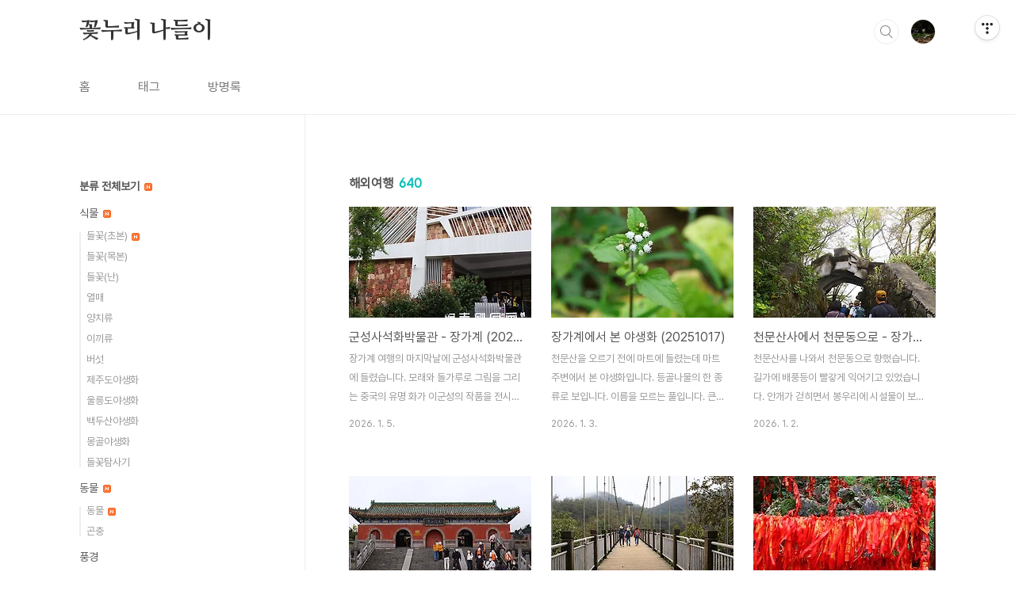

--- FILE ---
content_type: text/html;charset=UTF-8
request_url: https://kym5219-1.tistory.com/category/%ED%95%B4%EC%99%B8%EC%97%AC%ED%96%89
body_size: 55212
content:
<!doctype html>
<html lang="ko">

                                                                                <head>
                <script type="text/javascript">if (!window.T) { window.T = {} }
window.T.config = {"TOP_SSL_URL":"https://www.tistory.com","PREVIEW":false,"ROLE":"guest","PREV_PAGE":"","NEXT_PAGE":"","BLOG":{"id":5455980,"name":"kym5219-1","title":"꽃누리 나들이","isDormancy":false,"nickName":"청계 1","status":"open","profileStatus":"normal"},"NEED_COMMENT_LOGIN":false,"COMMENT_LOGIN_CONFIRM_MESSAGE":"","LOGIN_URL":"https://www.tistory.com/auth/login/?redirectUrl=https://kym5219-1.tistory.com/category/%25ED%2595%25B4%25EC%2599%25B8%25EC%2597%25AC%25ED%2596%2589","DEFAULT_URL":"https://kym5219-1.tistory.com","USER":{"name":null,"homepage":null,"id":0,"profileImage":null},"SUBSCRIPTION":{"status":"none","isConnected":false,"isPending":false,"isWait":false,"isProcessing":false,"isNone":true},"IS_LOGIN":false,"HAS_BLOG":false,"IS_SUPPORT":false,"IS_SCRAPABLE":false,"TOP_URL":"http://www.tistory.com","JOIN_URL":"https://www.tistory.com/member/join","PHASE":"prod","ROLE_GROUP":"visitor"};
window.T.entryInfo = null;
window.appInfo = {"domain":"tistory.com","topUrl":"https://www.tistory.com","loginUrl":"https://www.tistory.com/auth/login","logoutUrl":"https://www.tistory.com/auth/logout"};
window.initData = {};

window.TistoryBlog = {
    basePath: "",
    url: "https://kym5219-1.tistory.com",
    tistoryUrl: "https://kym5219-1.tistory.com",
    manageUrl: "https://kym5219-1.tistory.com/manage",
    token: "6pS/Ymtv8YHqpr092mzc17nc4Y+i0mhSjcGCGMFK2aLhuzL4IwqqKSKkHG+porch"
};
var servicePath = "";
var blogURL = "";</script>

                
                
                
                        <!-- BusinessLicenseInfo - START -->
        
            <link href="https://tistory1.daumcdn.net/tistory_admin/userblog/userblog-7e0ff364db2dca01461081915f9748e9916c532a/static/plugin/BusinessLicenseInfo/style.css" rel="stylesheet" type="text/css"/>

            <script>function switchFold(entryId) {
    var businessLayer = document.getElementById("businessInfoLayer_" + entryId);

    if (businessLayer) {
        if (businessLayer.className.indexOf("unfold_license") > 0) {
            businessLayer.className = "business_license_layer";
        } else {
            businessLayer.className = "business_license_layer unfold_license";
        }
    }
}
</script>

        
        <!-- BusinessLicenseInfo - END -->
        <!-- DaumShow - START -->
        <style type="text/css">#daumSearchBox {
    height: 21px;
    background-image: url(//i1.daumcdn.net/imgsrc.search/search_all/show/tistory/plugin/bg_search2_2.gif);
    margin: 5px auto;
    padding: 0;
}

#daumSearchBox input {
    background: none;
    margin: 0;
    padding: 0;
    border: 0;
}

#daumSearchBox #daumLogo {
    width: 34px;
    height: 21px;
    float: left;
    margin-right: 5px;
    background-image: url(//i1.daumcdn.net/img-media/tistory/img/bg_search1_2_2010ci.gif);
}

#daumSearchBox #show_q {
    background-color: transparent;
    border: none;
    font: 12px Gulim, Sans-serif;
    color: #555;
    margin-top: 4px;
    margin-right: 15px;
    float: left;
}

#daumSearchBox #show_btn {
    background-image: url(//i1.daumcdn.net/imgsrc.search/search_all/show/tistory/plugin/bt_search_2.gif);
    width: 37px;
    height: 21px;
    float: left;
    margin: 0;
    cursor: pointer;
    text-indent: -1000em;
}
</style>

        <!-- DaumShow - END -->

<!-- System - START -->

<!-- System - END -->

        <!-- TistoryProfileLayer - START -->
        <link href="https://tistory1.daumcdn.net/tistory_admin/userblog/userblog-7e0ff364db2dca01461081915f9748e9916c532a/static/plugin/TistoryProfileLayer/style.css" rel="stylesheet" type="text/css"/>
<script type="text/javascript" src="https://tistory1.daumcdn.net/tistory_admin/userblog/userblog-7e0ff364db2dca01461081915f9748e9916c532a/static/plugin/TistoryProfileLayer/script.js"></script>

        <!-- TistoryProfileLayer - END -->

                
                <meta http-equiv="X-UA-Compatible" content="IE=Edge">
<meta name="format-detection" content="telephone=no">
<script src="//t1.daumcdn.net/tistory_admin/lib/jquery/jquery-3.5.1.min.js" integrity="sha256-9/aliU8dGd2tb6OSsuzixeV4y/faTqgFtohetphbbj0=" crossorigin="anonymous"></script>
<script type="text/javascript" src="//t1.daumcdn.net/tiara/js/v1/tiara-1.2.0.min.js"></script><meta name="referrer" content="always"/>
<meta name="google-adsense-platform-account" content="ca-host-pub-9691043933427338"/>
<meta name="google-adsense-platform-domain" content="tistory.com"/>
<meta name="description" content="'해외여행' 카테고리의 글 목록"/>

    <!-- BEGIN OPENGRAPH -->
    <meta property="og:type" content="website"/>
<meta property="og:site_name" content="꽃누리 나들이"/>
<meta property="og:title" content="'해외여행' 카테고리의 글 목록"/>
<meta property="og:description" content="시간이 나는대로 꽃과 눈맞춤을 하려고 들과 산을 돌아봅니다.
눈맞춤을 한 것들을 이곳에 모아두었습니다.
둘러보는 동안 도움이 되었으면 좋겠습니다.
"/>
<meta property="og:image" content="https://img1.daumcdn.net/thumb/R800x0/?scode=mtistory2&amp;fname=https%3A%2F%2Ftistory1.daumcdn.net%2Ftistory%2F5455980%2Fattach%2Fdd31dbc86cc2441eb828a14c24cab041"/>
    <!-- END OPENGRAPH -->

    <!-- BEGIN TWITTERCARD -->
    <meta name="twitter:card" content="summary_large_image"/>
<meta name="twitter:site" content="@TISTORY"/>
<meta name="twitter:title" content="'해외여행' 카테고리의 글 목록"/>
<meta name="twitter:description" content="시간이 나는대로 꽃과 눈맞춤을 하려고 들과 산을 돌아봅니다.
눈맞춤을 한 것들을 이곳에 모아두었습니다.
둘러보는 동안 도움이 되었으면 좋겠습니다.
"/>
<meta property="twitter:image" content="https://img1.daumcdn.net/thumb/R800x0/?scode=mtistory2&amp;fname=https%3A%2F%2Ftistory1.daumcdn.net%2Ftistory%2F5455980%2Fattach%2Fdd31dbc86cc2441eb828a14c24cab041"/>
    <!-- END TWITTERCARD -->
<script type="module" src="https://tistory1.daumcdn.net/tistory_admin/userblog/userblog-7e0ff364db2dca01461081915f9748e9916c532a/static/pc/dist/index.js" defer=""></script>
<script type="text/javascript" src="https://tistory1.daumcdn.net/tistory_admin/userblog/userblog-7e0ff364db2dca01461081915f9748e9916c532a/static/pc/dist/index-legacy.js" defer="" nomodule="true"></script>
<script type="text/javascript" src="https://tistory1.daumcdn.net/tistory_admin/userblog/userblog-7e0ff364db2dca01461081915f9748e9916c532a/static/pc/dist/polyfills-legacy.js" defer="" nomodule="true"></script>
<link rel="icon" sizes="any" href="https://t1.daumcdn.net/tistory_admin/favicon/tistory_favicon_32x32.ico"/>
<link rel="icon" type="image/svg+xml" href="https://t1.daumcdn.net/tistory_admin/top_v2/bi-tistory-favicon.svg"/>
<link rel="apple-touch-icon" href="https://t1.daumcdn.net/tistory_admin/top_v2/tistory-apple-touch-favicon.png"/>
<link rel="stylesheet" type="text/css" href="https://t1.daumcdn.net/tistory_admin/www/style/font.css"/>
<link rel="stylesheet" type="text/css" href="https://tistory1.daumcdn.net/tistory_admin/userblog/userblog-7e0ff364db2dca01461081915f9748e9916c532a/static/style/content.css"/>
<link rel="stylesheet" type="text/css" href="https://tistory1.daumcdn.net/tistory_admin/userblog/userblog-7e0ff364db2dca01461081915f9748e9916c532a/static/pc/dist/index.css"/>
<link rel="stylesheet" type="text/css" href="https://tistory1.daumcdn.net/tistory_admin/userblog/userblog-7e0ff364db2dca01461081915f9748e9916c532a/static/style/uselessPMargin.css"/>
<script type="text/javascript">(function() {
    var tjQuery = jQuery.noConflict(true);
    window.tjQuery = tjQuery;
    window.orgjQuery = window.jQuery; window.jQuery = tjQuery;
    window.jQuery = window.orgjQuery; delete window.orgjQuery;
})()</script>
<script type="text/javascript" src="https://tistory1.daumcdn.net/tistory_admin/userblog/userblog-7e0ff364db2dca01461081915f9748e9916c532a/static/script/base.js"></script>
<script type="text/javascript" src="//developers.kakao.com/sdk/js/kakao.min.js"></script>

                
  <meta charset="UTF-8">
  <meta name="viewport"
    content="user-scalable=no, initial-scale=1.0, maximum-scale=1.0, minimum-scale=1.0, width=device-width">
  <title>'해외여행' 카테고리의 글 목록</title>
  <link rel="stylesheet" href="https://tistory1.daumcdn.net/tistory/0/BookClub/style.css">
  <script src="//t1.daumcdn.net/tistory_admin/lib/jquery/jquery-1.12.4.min.js"></script>
  <style type="text/css">
    .entry-content a,
    .post-header h1 em,
    .comments h2 .count {
      color: #04beb8
    }

    .comment-form .submit button:hover,
    .comment-form .submit button:focus {
      background-color: #04beb8
    }

    
  </style>

                
                
                <style type="text/css">.another_category {
    border: 1px solid #E5E5E5;
    padding: 10px 10px 5px;
    margin: 10px 0;
    clear: both;
}

.another_category h4 {
    font-size: 12px !important;
    margin: 0 !important;
    border-bottom: 1px solid #E5E5E5 !important;
    padding: 2px 0 6px !important;
}

.another_category h4 a {
    font-weight: bold !important;
}

.another_category table {
    table-layout: fixed;
    border-collapse: collapse;
    width: 100% !important;
    margin-top: 10px !important;
}

* html .another_category table {
    width: auto !important;
}

*:first-child + html .another_category table {
    width: auto !important;
}

.another_category th, .another_category td {
    padding: 0 0 4px !important;
}

.another_category th {
    text-align: left;
    font-size: 12px !important;
    font-weight: normal;
    word-break: break-all;
    overflow: hidden;
    line-height: 1.5;
}

.another_category td {
    text-align: right;
    width: 80px;
    font-size: 11px;
}

.another_category th a {
    font-weight: normal;
    text-decoration: none;
    border: none !important;
}

.another_category th a.current {
    font-weight: bold;
    text-decoration: none !important;
    border-bottom: 1px solid !important;
}

.another_category th span {
    font-weight: normal;
    text-decoration: none;
    font: 10px Tahoma, Sans-serif;
    border: none !important;
}

.another_category_color_gray, .another_category_color_gray h4 {
    border-color: #E5E5E5 !important;
}

.another_category_color_gray * {
    color: #909090 !important;
}

.another_category_color_gray th a.current {
    border-color: #909090 !important;
}

.another_category_color_gray h4, .another_category_color_gray h4 a {
    color: #737373 !important;
}

.another_category_color_red, .another_category_color_red h4 {
    border-color: #F6D4D3 !important;
}

.another_category_color_red * {
    color: #E86869 !important;
}

.another_category_color_red th a.current {
    border-color: #E86869 !important;
}

.another_category_color_red h4, .another_category_color_red h4 a {
    color: #ED0908 !important;
}

.another_category_color_green, .another_category_color_green h4 {
    border-color: #CCE7C8 !important;
}

.another_category_color_green * {
    color: #64C05B !important;
}

.another_category_color_green th a.current {
    border-color: #64C05B !important;
}

.another_category_color_green h4, .another_category_color_green h4 a {
    color: #3EA731 !important;
}

.another_category_color_blue, .another_category_color_blue h4 {
    border-color: #C8DAF2 !important;
}

.another_category_color_blue * {
    color: #477FD6 !important;
}

.another_category_color_blue th a.current {
    border-color: #477FD6 !important;
}

.another_category_color_blue h4, .another_category_color_blue h4 a {
    color: #1960CA !important;
}

.another_category_color_violet, .another_category_color_violet h4 {
    border-color: #E1CEEC !important;
}

.another_category_color_violet * {
    color: #9D64C5 !important;
}

.another_category_color_violet th a.current {
    border-color: #9D64C5 !important;
}

.another_category_color_violet h4, .another_category_color_violet h4 a {
    color: #7E2CB5 !important;
}
</style>

                
                <link rel="stylesheet" type="text/css" href="https://tistory1.daumcdn.net/tistory_admin/userblog/userblog-7e0ff364db2dca01461081915f9748e9916c532a/static/style/revenue.css"/>
<link rel="canonical" href="https://kym5219-1.tistory.com"/>

<!-- BEGIN STRUCTURED_DATA -->
<script type="application/ld+json">
    {"@context":"http://schema.org","@type":"BreadcrumbList","itemListElement":[{"@type":"ListItem","position":0,"item":{"@id":"https://kym5219-1.tistory.com/15664","name":"군성사석화박물관 - 장가계 (20251018)"}},{"@type":"ListItem","position":1,"item":{"@id":"https://kym5219-1.tistory.com/15661","name":"장가계에서 본 야생화 (20251017)"}},{"@type":"ListItem","position":2,"item":{"@id":"https://kym5219-1.tistory.com/15657","name":"천문산사에서 천문동으로 - 장가계 (20251017)"}},{"@type":"ListItem","position":3,"item":{"@id":"https://kym5219-1.tistory.com/15654","name":"천문산 천문산사 - 장가계 (20251017)"}},{"@type":"ListItem","position":4,"item":{"@id":"https://kym5219-1.tistory.com/15652","name":"천문산 흔들다리를 지나서 - 장가계 (20251017)"}},{"@type":"ListItem","position":5,"item":{"@id":"https://kym5219-1.tistory.com/15650","name":"천문산 귀곡잔도 - 장가계 (20251017)"}},{"@type":"ListItem","position":6,"item":{"@id":"https://kym5219-1.tistory.com/15647","name":"천문산 유리잔도 - 장가계 (20251017)"}},{"@type":"ListItem","position":7,"item":{"@id":"https://kym5219-1.tistory.com/15645","name":"천문산 곤도라 - 장가계 (20251017)"}},{"@type":"ListItem","position":8,"item":{"@id":"https://kym5219-1.tistory.com/15643","name":"장가계 대협곡  (20251016)"}}]}
</script>
<!-- END STRUCTURED_DATA -->
<link rel="stylesheet" type="text/css" href="https://tistory1.daumcdn.net/tistory_admin/userblog/userblog-7e0ff364db2dca01461081915f9748e9916c532a/static/style/dialog.css"/>
<link rel="stylesheet" type="text/css" href="//t1.daumcdn.net/tistory_admin/www/style/top/font.css"/>
<link rel="stylesheet" type="text/css" href="https://tistory1.daumcdn.net/tistory_admin/userblog/userblog-7e0ff364db2dca01461081915f9748e9916c532a/static/style/postBtn.css"/>
<link rel="stylesheet" type="text/css" href="https://tistory1.daumcdn.net/tistory_admin/userblog/userblog-7e0ff364db2dca01461081915f9748e9916c532a/static/style/tistory.css"/>
<script type="text/javascript" src="https://tistory1.daumcdn.net/tistory_admin/userblog/userblog-7e0ff364db2dca01461081915f9748e9916c532a/static/script/common.js"></script>

                
                </head>

                                                <body id="tt-body-category"
  class="layout-aside-left paging-number">
                
                
                
  
    <div id="acc-nav">
      <a href="#content">본문 바로가기</a>
    </div>
    <div id="wrap">
      <header id="header">
        <div class="inner">
          <h1>
            <a href="https://kym5219-1.tistory.com/">
              
              
                꽃누리 나들이
              
            </a>
          </h1>
          <div class="util">
            <div class="search">
              
                <label for="search" class="screen_out">블로그 내 검색</label>
                <input id="search" type="text" name="search" value=""
                  placeholder="검색내용을 입력하세요." onkeypress="if (event.keyCode == 13) { try {
    window.location.href = '/search' + '/' + looseURIEncode(document.getElementsByName('search')[0].value);
    document.getElementsByName('search')[0].value = '';
    return false;
} catch (e) {} }">
                <button type="submit" onclick="try {
    window.location.href = '/search' + '/' + looseURIEncode(document.getElementsByName('search')[0].value);
    document.getElementsByName('search')[0].value = '';
    return false;
} catch (e) {}">검색</button>
              
            </div>
            <div class="profile">
              <button type="button"><img alt="블로그 이미지" src="https://tistory1.daumcdn.net/tistory/5455980/attach/dd31dbc86cc2441eb828a14c24cab041"/></button>
              <nav>
                <ul>
                  <li><a href="https://kym5219-1.tistory.com/manage">관리</a></li>
                  <li><a href="https://kym5219-1.tistory.com/manage/entry/post ">글쓰기</a></li>
                  <li class="login"><a href="#">로그인</a></li>
                  <li class="logout"><a href="#">로그아웃</a></li>
                </ul>
              </nav>
            </div>
            <button type="button" class="menu"><span>메뉴</span></button>
          </div>
          <nav id="gnb">
            <ul>
  <li class="t_menu_home first"><a href="/" target="">홈</a></li>
  <li class="t_menu_tag"><a href="/tag" target="">태그</a></li>
  <li class="t_menu_guestbook last"><a href="/guestbook" target="">방명록</a></li>
</ul>
          </nav>
        </div>
      </header>
      <section id="container">
        
        <div class="content-wrap">
          <article id="content">
            

            

            

            

            
              <div class="post-header">
                <h1><span>해외여행</span><em>640</em></h1>
              </div>
              
            

            

            <div class="inner">
                  
        

    
      <div class="post-item">
        <a href="/15664"
          data-tiara-action-name="블로그글_클릭"
          data-tiara-action-kind="ClickContent"
          data-tiara-copy=""
          data-tiara-image="https://img1.daumcdn.net/thumb/R750x0/?scode=mtistory2&fname=https%3A%2F%2Fblog.kakaocdn.net%2Fdna%2FqPRgS%2FdJMcafkYdVl%2FAAAAAAAAAAAAAAAAAAAAABskbtYAFNDBcz_rakQ6LFbrpUxanZa000PaA45Aiz4v%2Fimg.jpg%3Fcredential%3DyqXZFxpELC7KVnFOS48ylbz2pIh7yKj8%26expires%3D1769871599%26allow_ip%3D%26allow_referer%3D%26signature%3DAi4mA8s4Ohk5f2JSR%252B1MAcijzqA%253D"
          data-tiara-click_url="https://kym5219-1.tistory.com//15664"
          data-tiara-name=""
          data-tiara-provider="꽃누리 나들이"
          data-tiara-plink="/15664"
          data-tiara-id="/15664"
        >
          <span class="thum">
            
              <img loading="lazy"
                src="//i1.daumcdn.net/thumb/C230x300.fwebp.q85/?fname=https%3A%2F%2Fblog.kakaocdn.net%2Fdna%2FqPRgS%2FdJMcafkYdVl%2FAAAAAAAAAAAAAAAAAAAAABskbtYAFNDBcz_rakQ6LFbrpUxanZa000PaA45Aiz4v%2Fimg.jpg%3Fcredential%3DyqXZFxpELC7KVnFOS48ylbz2pIh7yKj8%26expires%3D1769871599%26allow_ip%3D%26allow_referer%3D%26signature%3DAi4mA8s4Ohk5f2JSR%252B1MAcijzqA%253D"
                alt="">
            
          </span>
          <span class="title">군성사석화박물관 - 장가계 (20251018)</span>
          <span class="excerpt">장가계 여행의 마지막날에 군성사석화박물관에 들렸습니다. 모래와 돌가루로 그림을 그리는 중국의 유명 화가 이군성의 작품을 전시하는 곳이었습니다. 사석화는 모래와 돌가루 외에도 나무조각, 지푸라기 등 자연물을 이용하여 재료에 색을 내고 재료를 유화를 바르듯 올려서 그림을 그렸습니다. 새로운 화풍의 멋진 작품을 감사하는 좋은 기회였습니다. 2025년 10월 18일 장가계에서</span>
          <span class="meta">
            <span class="date">2026. 1. 5.</span>
          </span>
        </a>
      </div>
    

    

  
        
    
        

    
      <div class="post-item">
        <a href="/15661"
          data-tiara-action-name="블로그글_클릭"
          data-tiara-action-kind="ClickContent"
          data-tiara-copy=""
          data-tiara-image="https://img1.daumcdn.net/thumb/R750x0/?scode=mtistory2&fname=https%3A%2F%2Fblog.kakaocdn.net%2Fdna%2Fbq8qVl%2FdJMcahXoTYK%2FAAAAAAAAAAAAAAAAAAAAAEsKiL6n-_E1w58m7_GVVH62q-sPSzkbdCGa_6Tl-kDi%2Fimg.jpg%3Fcredential%3DyqXZFxpELC7KVnFOS48ylbz2pIh7yKj8%26expires%3D1769871599%26allow_ip%3D%26allow_referer%3D%26signature%3DTVhXmVQSu2qPcpaU4o%252BroO8uwy4%253D"
          data-tiara-click_url="https://kym5219-1.tistory.com//15661"
          data-tiara-name=""
          data-tiara-provider="꽃누리 나들이"
          data-tiara-plink="/15661"
          data-tiara-id="/15661"
        >
          <span class="thum">
            
              <img loading="lazy"
                src="//i1.daumcdn.net/thumb/C230x300.fwebp.q85/?fname=https%3A%2F%2Fblog.kakaocdn.net%2Fdna%2Fbq8qVl%2FdJMcahXoTYK%2FAAAAAAAAAAAAAAAAAAAAAEsKiL6n-_E1w58m7_GVVH62q-sPSzkbdCGa_6Tl-kDi%2Fimg.jpg%3Fcredential%3DyqXZFxpELC7KVnFOS48ylbz2pIh7yKj8%26expires%3D1769871599%26allow_ip%3D%26allow_referer%3D%26signature%3DTVhXmVQSu2qPcpaU4o%252BroO8uwy4%253D"
                alt="">
            
          </span>
          <span class="title">장가계에서 본 야생화 (20251017)</span>
          <span class="excerpt">천문산을 오르기 전에 마트에 들렸는데 마트 주변에서 본 야생화입니다. 등골나물의 한 종류로 보입니다. 이름을 모르는 풀입니다. 큰땅빈대로 보입니다. 꽃봉오리 상태의 꽃이라 이름을 알 수가 없습니다. 2025년 10월 17일 장가계에서</span>
          <span class="meta">
            <span class="date">2026. 1. 3.</span>
          </span>
        </a>
      </div>
    

    

  
        
    
        

    
      <div class="post-item">
        <a href="/15657"
          data-tiara-action-name="블로그글_클릭"
          data-tiara-action-kind="ClickContent"
          data-tiara-copy=""
          data-tiara-image="https://img1.daumcdn.net/thumb/R750x0/?scode=mtistory2&fname=https%3A%2F%2Fblog.kakaocdn.net%2Fdna%2Fn6H7X%2FdJMcaiaUPwr%2FAAAAAAAAAAAAAAAAAAAAAJb6txtOIr29d7FcZacUtHtPRj39R45vMlNx7nKZwP63%2Fimg.jpg%3Fcredential%3DyqXZFxpELC7KVnFOS48ylbz2pIh7yKj8%26expires%3D1769871599%26allow_ip%3D%26allow_referer%3D%26signature%3D8Q3nxKzrQOjgrcq6SmkV%252Bsi3DeM%253D"
          data-tiara-click_url="https://kym5219-1.tistory.com//15657"
          data-tiara-name=""
          data-tiara-provider="꽃누리 나들이"
          data-tiara-plink="/15657"
          data-tiara-id="/15657"
        >
          <span class="thum">
            
              <img loading="lazy"
                src="//i1.daumcdn.net/thumb/C230x300.fwebp.q85/?fname=https%3A%2F%2Fblog.kakaocdn.net%2Fdna%2Fn6H7X%2FdJMcaiaUPwr%2FAAAAAAAAAAAAAAAAAAAAAJb6txtOIr29d7FcZacUtHtPRj39R45vMlNx7nKZwP63%2Fimg.jpg%3Fcredential%3DyqXZFxpELC7KVnFOS48ylbz2pIh7yKj8%26expires%3D1769871599%26allow_ip%3D%26allow_referer%3D%26signature%3D8Q3nxKzrQOjgrcq6SmkV%252Bsi3DeM%253D"
                alt="">
            
          </span>
          <span class="title">천문산사에서 천문동으로 - 장가계 (20251017)</span>
          <span class="excerpt">천문산사를 나와서 천문동으로 향했습니다. 길가에 배풍등이 빨갛게 익어기고 있었습니다. 안개가 걷히면서 봉우리에 시설물이 보입니다. 번지점프를 하는 곳이라고 안내를 하였습니다. 에스컬레이터를 탔습니다. 여러 차례 에스컬레이터를 탔는데 10회가 넘은 것 같습니다. 중간에 터널을 지나기도 하였습니다. 천문동에 도착하였습니다. 안개가 끼어 계단을 오르는 사람이 겨우 보였습니다. 999개의 계단을 오른다고 힘들어 하였습니다. 장가계 천문동은 삼국시대 오나라 때 절벽이 무너져 생긴 거대한 천연 종유석 동굴로, 하늘로 통하는 문처럼 보여 '천문동'이라고 불린다고하였습니다. 천문동에서 또 에스컬레이터를 이용하여 천문동을 오르는 곳으로 내려갔습니다. 천문동으로 오르는 계단 아래에 내려왔습니다. ..</span>
          <span class="meta">
            <span class="date">2026. 1. 2.</span>
          </span>
        </a>
      </div>
    

    

  
        
    
        

    
      <div class="post-item">
        <a href="/15654"
          data-tiara-action-name="블로그글_클릭"
          data-tiara-action-kind="ClickContent"
          data-tiara-copy=""
          data-tiara-image="https://img1.daumcdn.net/thumb/R750x0/?scode=mtistory2&fname=https%3A%2F%2Fblog.kakaocdn.net%2Fdna%2FGsm3D%2FdJMcachsb2l%2FAAAAAAAAAAAAAAAAAAAAAJ_XIEcoi5OT_27Uw4KWnMEORxDrhvrhMcmw0zGf4Eqp%2Fimg.jpg%3Fcredential%3DyqXZFxpELC7KVnFOS48ylbz2pIh7yKj8%26expires%3D1769871599%26allow_ip%3D%26allow_referer%3D%26signature%3D5b2kBEpSM%252FoDHPpUvOfuMcIvczs%253D"
          data-tiara-click_url="https://kym5219-1.tistory.com//15654"
          data-tiara-name=""
          data-tiara-provider="꽃누리 나들이"
          data-tiara-plink="/15654"
          data-tiara-id="/15654"
        >
          <span class="thum">
            
              <img loading="lazy"
                src="//i1.daumcdn.net/thumb/C230x300.fwebp.q85/?fname=https%3A%2F%2Fblog.kakaocdn.net%2Fdna%2FGsm3D%2FdJMcachsb2l%2FAAAAAAAAAAAAAAAAAAAAAJ_XIEcoi5OT_27Uw4KWnMEORxDrhvrhMcmw0zGf4Eqp%2Fimg.jpg%3Fcredential%3DyqXZFxpELC7KVnFOS48ylbz2pIh7yKj8%26expires%3D1769871599%26allow_ip%3D%26allow_referer%3D%26signature%3D5b2kBEpSM%252FoDHPpUvOfuMcIvczs%253D"
                alt="">
            
          </span>
          <span class="title">천문산 천문산사 - 장가계 (20251017)</span>
          <span class="excerpt">천문산 귀곡잔도를 지나니 천문산사가 자리하고 있었습니다. 전각의 규모도 크고 역사도 오래인 것 같았습니다. 천문산사 주변에도 야생화가 제법 보였습니다. 흰이질풀로 보이는 꽃도 보았고 분홍색이 고운 꽃도 보았습니다. 향유도 보았습니다. 대웅보전과 주변의 전각들을 돌아보았습니다. 전각을 돌아보고 나오면서 흰색으로 핀 꽃을 보았습니다. 까실쑥부쟁이로 보입니다. 종덩굴로 보이는 꽃도 보았습니다. 2025년 10월 17일 장가계에서</span>
          <span class="meta">
            <span class="date">2026. 1. 1.</span>
          </span>
        </a>
      </div>
    

    

  
        
    
        

    
      <div class="post-item">
        <a href="/15652"
          data-tiara-action-name="블로그글_클릭"
          data-tiara-action-kind="ClickContent"
          data-tiara-copy=""
          data-tiara-image="https://img1.daumcdn.net/thumb/R750x0/?scode=mtistory2&fname=https%3A%2F%2Fblog.kakaocdn.net%2Fdna%2FdbTM71%2FdJMcadUUzIi%2FAAAAAAAAAAAAAAAAAAAAACbNEWD0s4lR8Kc7REUzX0X6boHXmyHX8kCLhHO0IWjv%2Fimg.jpg%3Fcredential%3DyqXZFxpELC7KVnFOS48ylbz2pIh7yKj8%26expires%3D1769871599%26allow_ip%3D%26allow_referer%3D%26signature%3DQAvcwbM0uHhZEdKbkRgNB9cbO9M%253D"
          data-tiara-click_url="https://kym5219-1.tistory.com//15652"
          data-tiara-name=""
          data-tiara-provider="꽃누리 나들이"
          data-tiara-plink="/15652"
          data-tiara-id="/15652"
        >
          <span class="thum">
            
              <img loading="lazy"
                src="//i1.daumcdn.net/thumb/C230x300.fwebp.q85/?fname=https%3A%2F%2Fblog.kakaocdn.net%2Fdna%2FdbTM71%2FdJMcadUUzIi%2FAAAAAAAAAAAAAAAAAAAAACbNEWD0s4lR8Kc7REUzX0X6boHXmyHX8kCLhHO0IWjv%2Fimg.jpg%3Fcredential%3DyqXZFxpELC7KVnFOS48ylbz2pIh7yKj8%26expires%3D1769871599%26allow_ip%3D%26allow_referer%3D%26signature%3DQAvcwbM0uHhZEdKbkRgNB9cbO9M%253D"
                alt="">
            
          </span>
          <span class="title">천문산 흔들다리를 지나서 - 장가계 (20251017)</span>
          <span class="excerpt">천문산 귀곡잔도를 지나니 다리가 놓여 있었습니다. 나무로 만든 다리를 걸으니 흔들렸습니다. 흔들다리라고 하였습니다. 다리를 지나면서 보는 풍경이 대단하였습니다. 흔들다리를 지나니 쉼터가 있었습니다. 음악소리가 들렸는데 발을 친 곳에서 우리 가요를 연주하고 있었습니다. 우리 가요를 들으면서 쉬는 것이 즐거웠습니다. 쉼터 옆의 암벽에 산국과 물봉선, 까실쑥부쟁이가 피어 있었습니다. 몽봉선은 우리나라 물봉선과 다른 모습이었습니다. 전각이 보입니다. 천문산사에 가까이 온 모양입니다. 길가에 야생화 제법 보였습니다. 산국과 쑥부쟁이, 향유를 보았습니다. 2025년 10월 17일 장가계에서,</span>
          <span class="meta">
            <span class="date">2025. 12. 31.</span>
          </span>
        </a>
      </div>
    

    

  
        
    
        

    
      <div class="post-item">
        <a href="/15650"
          data-tiara-action-name="블로그글_클릭"
          data-tiara-action-kind="ClickContent"
          data-tiara-copy=""
          data-tiara-image="https://img1.daumcdn.net/thumb/R750x0/?scode=mtistory2&fname=https%3A%2F%2Fblog.kakaocdn.net%2Fdna%2Fb7UmcV%2FdJMcaiPr4bx%2FAAAAAAAAAAAAAAAAAAAAAPOlKqeYlyDpzZXl9DIWdb0q6sx1t9iigEPWyeMtr7a7%2Fimg.jpg%3Fcredential%3DyqXZFxpELC7KVnFOS48ylbz2pIh7yKj8%26expires%3D1769871599%26allow_ip%3D%26allow_referer%3D%26signature%3DKBmDhKPMXjjkeVsQOGC9NBwJ3%252Bs%253D"
          data-tiara-click_url="https://kym5219-1.tistory.com//15650"
          data-tiara-name=""
          data-tiara-provider="꽃누리 나들이"
          data-tiara-plink="/15650"
          data-tiara-id="/15650"
        >
          <span class="thum">
            
              <img loading="lazy"
                src="//i1.daumcdn.net/thumb/C230x300.fwebp.q85/?fname=https%3A%2F%2Fblog.kakaocdn.net%2Fdna%2Fb7UmcV%2FdJMcaiPr4bx%2FAAAAAAAAAAAAAAAAAAAAAPOlKqeYlyDpzZXl9DIWdb0q6sx1t9iigEPWyeMtr7a7%2Fimg.jpg%3Fcredential%3DyqXZFxpELC7KVnFOS48ylbz2pIh7yKj8%26expires%3D1769871599%26allow_ip%3D%26allow_referer%3D%26signature%3DKBmDhKPMXjjkeVsQOGC9NBwJ3%252Bs%253D"
                alt="">
            
          </span>
          <span class="title">천문산 귀곡잔도 - 장가계 (20251017)</span>
          <span class="excerpt">천문산 유리잔도를 어렵게 지나니 귀곡잔도를 맞았습니다. 귀곡잔도가 시작되는 곳의 나무에 붉은 줄이 매어져있습니다. 소원을 비는 줄이라고 하였습니다. 철벽에 만들어진 귀곡잔도를 걸었습니다. 처음에는 다리가 후들거리고 무서웠지만 시간이 지나면서 적응이 되고 주변의 풍경도 감상을 하였습니다. 안개로 멋진 풍경을 제대로 볼 수가 없어 아쉬웠습니다. 귀곡잔도를 걸으면서 본 식물입니다. 바위떡풀과 비슷한 식물인 것 같은데 암벽에 붙어서 자라고 있는 모습이 대견하였습니다. 머리 위로 천문산을 오르는 래프트가 지나가고 있습니다. 귀곡잔도에 쉼터도 있었습니다. 쉼터에서 잠시 쉬다가 다시 귀곡잔도를 걸었습니다. 안개는 여전히 주변을 덮고 있어 멋진 풍광을 보지 못하..</span>
          <span class="meta">
            <span class="date">2025. 12. 30.</span>
          </span>
        </a>
      </div>
    

    

  
        
    
        

    
      <div class="post-item">
        <a href="/15647"
          data-tiara-action-name="블로그글_클릭"
          data-tiara-action-kind="ClickContent"
          data-tiara-copy=""
          data-tiara-image="https://img1.daumcdn.net/thumb/R750x0/?scode=mtistory2&fname=https%3A%2F%2Fblog.kakaocdn.net%2Fdna%2Fc1RrfU%2FdJMcafrHzI9%2FAAAAAAAAAAAAAAAAAAAAABWXIHzzWLfm3XyVIBMNy7O08ChCw7nFGkT__oisRapn%2Fimg.jpg%3Fcredential%3DyqXZFxpELC7KVnFOS48ylbz2pIh7yKj8%26expires%3D1769871599%26allow_ip%3D%26allow_referer%3D%26signature%3Du9%252FoQuUPJbcDk55nq4pP%252BpTZM48%253D"
          data-tiara-click_url="https://kym5219-1.tistory.com//15647"
          data-tiara-name=""
          data-tiara-provider="꽃누리 나들이"
          data-tiara-plink="/15647"
          data-tiara-id="/15647"
        >
          <span class="thum">
            
              <img loading="lazy"
                src="//i1.daumcdn.net/thumb/C230x300.fwebp.q85/?fname=https%3A%2F%2Fblog.kakaocdn.net%2Fdna%2Fc1RrfU%2FdJMcafrHzI9%2FAAAAAAAAAAAAAAAAAAAAABWXIHzzWLfm3XyVIBMNy7O08ChCw7nFGkT__oisRapn%2Fimg.jpg%3Fcredential%3DyqXZFxpELC7KVnFOS48ylbz2pIh7yKj8%26expires%3D1769871599%26allow_ip%3D%26allow_referer%3D%26signature%3Du9%252FoQuUPJbcDk55nq4pP%252BpTZM48%253D"
                alt="">
            
          </span>
          <span class="title">천문산 유리잔도 - 장가계 (20251017)</span>
          <span class="excerpt">곤도라를 타고 천문산을 올라가서 내렸는데 안개로 덮혀서 앞도 제대로 보이지가 않았습니다. 잔도에 노란 꽃이 보였습니다. 산국으로 보입니다. 바위로 된 굴을 지나 차례를 지키도록 만든 길을 걸었습니다. 유리잔도를 찾아가는 길이었습니다. 잠시 안개가 걷히면서 천문산의 장엄한 모습을 보여주었지만 계속 피어오르는 안개가 다시 그 모습을 감추어서 안타까왔습니다. 유리잔도를 걸었는데 발이 쉽게 떨어지지를 않았습니다. 벽에 붙어서 조심스럽게 걸었습니다. 2025년 10월 17일 천문산에서,</span>
          <span class="meta">
            <span class="date">2025. 12. 29.</span>
          </span>
        </a>
      </div>
    

    

  
        
    
        

    
      <div class="post-item">
        <a href="/15645"
          data-tiara-action-name="블로그글_클릭"
          data-tiara-action-kind="ClickContent"
          data-tiara-copy=""
          data-tiara-image="https://img1.daumcdn.net/thumb/R750x0/?scode=mtistory2&fname=https%3A%2F%2Fblog.kakaocdn.net%2Fdna%2FHkROJ%2FdJMcagqAyf3%2FAAAAAAAAAAAAAAAAAAAAAM4VcD4Ip61zn6EpDn34x3DvJXdavQLJ0NTFxbrdHevd%2Fimg.jpg%3Fcredential%3DyqXZFxpELC7KVnFOS48ylbz2pIh7yKj8%26expires%3D1769871599%26allow_ip%3D%26allow_referer%3D%26signature%3D317QHt7Nt6D8uniz5apwQIksBCU%253D"
          data-tiara-click_url="https://kym5219-1.tistory.com//15645"
          data-tiara-name=""
          data-tiara-provider="꽃누리 나들이"
          data-tiara-plink="/15645"
          data-tiara-id="/15645"
        >
          <span class="thum">
            
              <img loading="lazy"
                src="//i1.daumcdn.net/thumb/C230x300.fwebp.q85/?fname=https%3A%2F%2Fblog.kakaocdn.net%2Fdna%2FHkROJ%2FdJMcagqAyf3%2FAAAAAAAAAAAAAAAAAAAAAM4VcD4Ip61zn6EpDn34x3DvJXdavQLJ0NTFxbrdHevd%2Fimg.jpg%3Fcredential%3DyqXZFxpELC7KVnFOS48ylbz2pIh7yKj8%26expires%3D1769871599%26allow_ip%3D%26allow_referer%3D%26signature%3D317QHt7Nt6D8uniz5apwQIksBCU%253D"
                alt="">
            
          </span>
          <span class="title">천문산 곤도라 - 장가계 (20251017)</span>
          <span class="excerpt">장가계 3일째 관광은 천문산을 오르는 것이었습니다. 천문산을 오르기 위해서 케이불카를 타러 갔습니다. 천문산을 오르는 케이불카는 도심에서 시작하여 해발 1300m 지점까지 탑승을 하였습니다. 도심의 건물 위를 지나다가 산으로 들어서면서 장가계 시내가 멀어지고 있었습니다. 낮은 산을 지나고 절벽이 보이니 경사도 가팔라졌습니다. 옆으로 케이불카도 다니고 있었습니다. 높은 곳을 오르니 안개가 주변을 뒤덮습니다. 장엄한 풍경을 기대하였는데 이번에도 안개로 아무 것을 볼 수가 없어 안타까왔습니다. 밑을 내려다보니 천문산을 오르는 도로가 보였습니다. 우리가 탄 곤도라는 안개 속으로 들어갔습니다. 산봉우리를 지나면서 잠시 안개가 걷히고 산들이 보였습니다. 운해 속에 솟..</span>
          <span class="meta">
            <span class="date">2025. 12. 27.</span>
          </span>
        </a>
      </div>
    

    

  
        
    
        

    
      <div class="post-item">
        <a href="/15643"
          data-tiara-action-name="블로그글_클릭"
          data-tiara-action-kind="ClickContent"
          data-tiara-copy=""
          data-tiara-image="https://img1.daumcdn.net/thumb/R750x0/?scode=mtistory2&fname=https%3A%2F%2Fblog.kakaocdn.net%2Fdna%2FbkRvjb%2FdJMcahiJhER%2FAAAAAAAAAAAAAAAAAAAAABXc7jMf84pFUFeFq0NkIFxtZ62ft8VA5NaLzmAWpzYz%2Fimg.jpg%3Fcredential%3DyqXZFxpELC7KVnFOS48ylbz2pIh7yKj8%26expires%3D1769871599%26allow_ip%3D%26allow_referer%3D%26signature%3DjbUrUZXInMW3vgpkdO5C%252BREJjmk%253D"
          data-tiara-click_url="https://kym5219-1.tistory.com//15643"
          data-tiara-name=""
          data-tiara-provider="꽃누리 나들이"
          data-tiara-plink="/15643"
          data-tiara-id="/15643"
        >
          <span class="thum">
            
              <img loading="lazy"
                src="//i1.daumcdn.net/thumb/C230x300.fwebp.q85/?fname=https%3A%2F%2Fblog.kakaocdn.net%2Fdna%2FbkRvjb%2FdJMcahiJhER%2FAAAAAAAAAAAAAAAAAAAAABXc7jMf84pFUFeFq0NkIFxtZ62ft8VA5NaLzmAWpzYz%2Fimg.jpg%3Fcredential%3DyqXZFxpELC7KVnFOS48ylbz2pIh7yKj8%26expires%3D1769871599%26allow_ip%3D%26allow_referer%3D%26signature%3DjbUrUZXInMW3vgpkdO5C%252BREJjmk%253D"
                alt="">
            
          </span>
          <span class="title">장가계 대협곡  (20251016)</span>
          <span class="excerpt">장가계 유리다리를 지나서 엘리베이터를 티고 장가계대협곡으로 내려왔습니다. 암벽에서 쏟아지는 폭포가 보였습니다. 공사를 하다가 생긴 폭포라고 하였습니다. 물에는 배가 다니고 있었습니다. 암벽에 미색의 꽃을 보았습니다. 황룡동굴에서 본 식물과 같았습니다. 줄기에 연두색 꽃을 피운 식물도 보았습니다. 제주에서 보았던 펠리온나무와 바슷한 모습입니다. 구슬사리로 보이는 식물도 보았습니다. 암벽을 타고 흘러내리는 물이 멋진 폭포를 만들고 있습니다. 계곡에 보를 만들어서 생긴 폭포도 있었습니다. 계곡을 따라 만든 통로를 계속 걸었습니다. 곳곳에 폭포가 있고 암벽이 멋졌습니다. 한참을 내려오니 계곡을 흐르는 물이 많아졌습니다. 계곡..</span>
          <span class="meta">
            <span class="date">2025. 12. 26.</span>
          </span>
        </a>
      </div>
    

    

  
        
    

            </div>

            

            

            
              <div class="pagination">
                <a  class="prev no-more-prev">이전</a>
                
                  <a href="/category/%ED%95%B4%EC%99%B8%EC%97%AC%ED%96%89?page=1"><span class="selected">1</span></a>
                
                  <a href="/category/%ED%95%B4%EC%99%B8%EC%97%AC%ED%96%89?page=2"><span class="">2</span></a>
                
                  <a href="/category/%ED%95%B4%EC%99%B8%EC%97%AC%ED%96%89?page=3"><span class="">3</span></a>
                
                  <a href="/category/%ED%95%B4%EC%99%B8%EC%97%AC%ED%96%89?page=4"><span class="">4</span></a>
                
                  <a ><span class="">···</span></a>
                
                  <a href="/category/%ED%95%B4%EC%99%B8%EC%97%AC%ED%96%89?page=72"><span class="">72</span></a>
                
                <a href="/category/%ED%95%B4%EC%99%B8%EC%97%AC%ED%96%89?page=2" class="next ">다음</a>
              </div>
            

            

          </article>
          <aside id="aside" class="sidebar">

            <div class="sidebar-1">
              
                  <!-- 카테고리 -->
                  <nav class="category">
                    <ul class="tt_category"><li class=""><a href="/category" class="link_tit"> 분류 전체보기 <img alt="N" src="https://tistory1.daumcdn.net/tistory_admin/blogs/image/category/new_ico_5.gif" style="vertical-align:middle;padding-left:2px;"/></a>
  <ul class="category_list"><li class=""><a href="/category/%EC%8B%9D%EB%AC%BC" class="link_item"> 식물 <img alt="N" src="https://tistory1.daumcdn.net/tistory_admin/blogs/image/category/new_ico_5.gif" style="vertical-align:middle;padding-left:2px;"/></a>
  <ul class="sub_category_list"><li class=""><a href="/category/%EC%8B%9D%EB%AC%BC/%EB%93%A4%EA%BD%83%28%EC%B4%88%EB%B3%B8%29" class="link_sub_item"> 들꽃(초본) <img alt="N" src="https://tistory1.daumcdn.net/tistory_admin/blogs/image/category/new_ico_5.gif" style="vertical-align:middle;padding-left:2px;"/></a></li>
<li class=""><a href="/category/%EC%8B%9D%EB%AC%BC/%EB%93%A4%EA%BD%83%28%EB%AA%A9%EB%B3%B8%29" class="link_sub_item"> 들꽃(목본) </a></li>
<li class=""><a href="/category/%EC%8B%9D%EB%AC%BC/%EB%93%A4%EA%BD%83%28%EB%82%9C%29" class="link_sub_item"> 들꽃(난) </a></li>
<li class=""><a href="/category/%EC%8B%9D%EB%AC%BC/%EC%97%B4%EB%A7%A4" class="link_sub_item"> 열매 </a></li>
<li class=""><a href="/category/%EC%8B%9D%EB%AC%BC/%EC%96%91%EC%B9%98%EB%A5%98" class="link_sub_item"> 양치류 </a></li>
<li class=""><a href="/category/%EC%8B%9D%EB%AC%BC/%EC%9D%B4%EB%81%BC%EB%A5%98" class="link_sub_item"> 이끼류 </a></li>
<li class=""><a href="/category/%EC%8B%9D%EB%AC%BC/%EB%B2%84%EC%84%AF" class="link_sub_item"> 버섯 </a></li>
<li class=""><a href="/category/%EC%8B%9D%EB%AC%BC/%EC%A0%9C%EC%A3%BC%EB%8F%84%EC%95%BC%EC%83%9D%ED%99%94" class="link_sub_item"> 제주도야생화 </a></li>
<li class=""><a href="/category/%EC%8B%9D%EB%AC%BC/%EC%9A%B8%EB%A6%89%EB%8F%84%EC%95%BC%EC%83%9D%ED%99%94" class="link_sub_item"> 울릉도야생화 </a></li>
<li class=""><a href="/category/%EC%8B%9D%EB%AC%BC/%EB%B0%B1%EB%91%90%EC%82%B0%EC%95%BC%EC%83%9D%ED%99%94" class="link_sub_item"> 백두산야생화 </a></li>
<li class=""><a href="/category/%EC%8B%9D%EB%AC%BC/%EB%AA%BD%EA%B3%A8%EC%95%BC%EC%83%9D%ED%99%94" class="link_sub_item"> 몽골야생화 </a></li>
<li class=""><a href="/category/%EC%8B%9D%EB%AC%BC/%EB%93%A4%EA%BD%83%ED%83%90%EC%82%AC%EA%B8%B0" class="link_sub_item"> 들꽃탐사기 </a></li>
</ul>
</li>
<li class=""><a href="/category/%EB%8F%99%EB%AC%BC" class="link_item"> 동물 <img alt="N" src="https://tistory1.daumcdn.net/tistory_admin/blogs/image/category/new_ico_5.gif" style="vertical-align:middle;padding-left:2px;"/></a>
  <ul class="sub_category_list"><li class=""><a href="/category/%EB%8F%99%EB%AC%BC/%EB%8F%99%EB%AC%BC" class="link_sub_item"> 동물 <img alt="N" src="https://tistory1.daumcdn.net/tistory_admin/blogs/image/category/new_ico_5.gif" style="vertical-align:middle;padding-left:2px;"/></a></li>
<li class=""><a href="/category/%EB%8F%99%EB%AC%BC/%EA%B3%A4%EC%B6%A9" class="link_sub_item"> 곤충 </a></li>
</ul>
</li>
<li class=""><a href="/category/%ED%92%8D%EA%B2%BD" class="link_item"> 풍경 </a>
  <ul class="sub_category_list"><li class=""><a href="/category/%ED%92%8D%EA%B2%BD/%EC%95%84%EB%A6%84%EB%8B%A4%EC%9A%B4%20%EC%82%B0%ED%95%98" class="link_sub_item"> 아름다운 산하 </a></li>
<li class=""><a href="/category/%ED%92%8D%EA%B2%BD/%EC%82%AC%EC%B0%B0%20%ED%83%90%EB%B0%A9" class="link_sub_item"> 사찰 탐방 </a></li>
<li class=""><a href="/category/%ED%92%8D%EA%B2%BD/%EC%9D%BC%EC%B6%9C%20%EC%9D%BC%EB%AA%B0" class="link_sub_item"> 일출 일몰 </a></li>
<li class=""><a href="/category/%ED%92%8D%EA%B2%BD/%EC%B6%95%EC%A0%9C" class="link_sub_item"> 축제 </a></li>
<li class=""><a href="/category/%ED%92%8D%EA%B2%BD/%EC%A0%9C%EC%A3%BC%EB%8F%84" class="link_sub_item"> 제주도 </a></li>
<li class=""><a href="/category/%ED%92%8D%EA%B2%BD/%EC%9A%B8%EB%A6%89%EB%8F%84" class="link_sub_item"> 울릉도 </a></li>
</ul>
</li>
<li class="selected"><a href="/category/%ED%95%B4%EC%99%B8%EC%97%AC%ED%96%89" class="link_item"> 해외여행 </a>
  <ul class="sub_category_list"><li class=""><a href="/category/%ED%95%B4%EC%99%B8%EC%97%AC%ED%96%89/%EB%9F%AC%EC%8B%9C%EC%95%84%2C%20%EB%B6%81%EC%9C%A0%EB%9F%BD" class="link_sub_item"> 러시아, 북유럽 </a></li>
<li class=""><a href="/category/%ED%95%B4%EC%99%B8%EC%97%AC%ED%96%89/%EB%8F%99%EC%9C%A0%EB%9F%BD" class="link_sub_item"> 동유럽 </a></li>
<li class=""><a href="/category/%ED%95%B4%EC%99%B8%EC%97%AC%ED%96%89/%EB%8F%99%EB%82%A8%EC%95%84" class="link_sub_item"> 동남아 </a></li>
<li class=""><a href="/category/%ED%95%B4%EC%99%B8%EC%97%AC%ED%96%89/%EC%A4%91%EA%B5%AD" class="link_sub_item"> 중국 </a></li>
<li class=""><a href="/category/%ED%95%B4%EC%99%B8%EC%97%AC%ED%96%89/%ED%84%B0%EC%96%B4%ED%82%A4" class="link_sub_item"> 터어키 </a></li>
<li class=""><a href="/category/%ED%95%B4%EC%99%B8%EC%97%AC%ED%96%89/%EB%82%A8%ED%83%9C%ED%8F%89%EC%96%91" class="link_sub_item"> 남태평양 </a></li>
<li class=""><a href="/category/%ED%95%B4%EC%99%B8%EC%97%AC%ED%96%89/%EB%9D%BC%EC%98%A4%EC%8A%A4" class="link_sub_item"> 라오스 </a></li>
<li class=""><a href="/category/%ED%95%B4%EC%99%B8%EC%97%AC%ED%96%89/%EB%AA%BD%EA%B3%A8" class="link_sub_item"> 몽골 </a></li>
<li class=""><a href="/category/%ED%95%B4%EC%99%B8%EC%97%AC%ED%96%89/%ED%83%80%EC%9D%B4%ED%8E%98%EC%9D%B4" class="link_sub_item"> 타이페이 </a></li>
<li class=""><a href="/category/%ED%95%B4%EC%99%B8%EC%97%AC%ED%96%89/%EC%9D%BC%EB%B3%B8" class="link_sub_item"> 일본 </a></li>
</ul>
</li>
<li class=""><a href="/category/%EC%95%84%EC%9D%B4%EB%93%A4" class="link_item"> 아이들 </a>
  <ul class="sub_category_list"><li class=""><a href="/category/%EC%95%84%EC%9D%B4%EB%93%A4/%EC%82%AC%EB%9E%91%ED%95%98%EB%8A%94%20%ED%9D%AC%EC%B0%AC%EC%9D%B4" class="link_sub_item"> 사랑하는 희찬이 </a></li>
<li class=""><a href="/category/%EC%95%84%EC%9D%B4%EB%93%A4/%EC%82%AC%EB%9E%91%ED%95%98%EB%8A%94%20%EB%AF%BC%EC%84%9C" class="link_sub_item"> 사랑하는 민서 </a></li>
<li class=""><a href="/category/%EC%95%84%EC%9D%B4%EB%93%A4/%EC%82%AC%EB%9E%91%ED%95%98%EB%8A%94%20%EC%88%98%ED%98%84%EC%9D%B4" class="link_sub_item"> 사랑하는 수현이 </a></li>
<li class=""><a href="/category/%EC%95%84%EC%9D%B4%EB%93%A4/%EC%82%AC%EB%9E%91%ED%95%98%EB%8A%94%20%ED%95%98%EB%A6%B0%EC%9D%B4" class="link_sub_item"> 사랑하는 하린이 </a></li>
</ul>
</li>
<li class=""><a href="/category/%EB%82%98%EC%9D%98%20%EC%9D%B4%EC%95%BC%EA%B8%B0" class="link_item"> 나의 이야기 </a></li>
</ul>
</li>
</ul>

                  </nav>
                
            </div>
            <div class="sidebar-2">
              
                  <!-- 공지사항 -->
                  
                    <div class="notice">
                      <h2>공지사항</h2>
                      <ul>
                        
                      </ul>
                    </div>
                  
                
                  <!-- 최근글/인기글 -->
                  <div class="post-list tab-ui">
                    <div id="recent" class="tab-list">
                      <h2>최근글</h2>
                      <ul>
                        
                      </ul>
                    </div>
                    <div id="popular" class="tab-list">
                      <h2>인기글</h2>
                      <ul>
                        
                      </ul>
                    </div>
                  </div>
                
                  <!-- 최근댓글 -->
                  <div class="recent-comment">
                    <h2>최근댓글</h2>
                    <ul>
                      
                    </ul>
                  </div>
                
                  <!-- Facebook/Twitter -->
                  <div class="social-list tab-ui">
                    
                    
                  </div>
                
              
                  <!-- 태그 -->
                  <div class="tags">
                    <h2>태그</h2>
                    
                      <a href="/tag/%EA%B8%B0%EB%9F%AC%EA%B8%B0">기러기</a>
                    
                      <a href="/tag/%EC%97%B4%EB%A7%A4">열매</a>
                    
                      <a href="/tag/%EC%A3%BC%EB%82%A8%EC%A7%80">주남지</a>
                    
                      <a href="/tag/%EA%B1%B0%EC%A0%9C%EB%8F%84">거제도</a>
                    
                      <a href="/tag/%EA%B2%BD%EB%82%A8">경남</a>
                    
                      <a href="/tag/%ED%99%A9%EB%A7%A4%EC%82%B0">황매산</a>
                    
                      <a href="/tag/%EA%B0%95%EC%9B%90%EB%8F%84">강원도</a>
                    
                      <a href="/tag/%EA%B2%BD%EB%B6%81">경북</a>
                    
                      <a href="/tag/%EB%B3%B4%ED%98%84%EC%82%B0">보현산</a>
                    
                      <a href="/tag/%EB%AF%B8%EB%82%98%EB%A6%AC%EC%95%84%EC%9E%AC%EB%B9%84%EA%B3%BC">미나리아재비과</a>
                    
                      <a href="/tag/%EC%A0%9C%EC%A3%BC%EB%8F%84">제주도</a>
                    
                      <a href="/tag/%EC%B0%BD%EC%9B%90%EC%8B%9C">창원시</a>
                    
                      <a href="/tag/%EC%B0%BD%EC%9B%90">창원</a>
                    
                      <a href="/tag/%EA%B5%AD%ED%99%94%EA%B3%BC">국화과</a>
                    
                      <a href="/tag/%EB%82%9C%EC%B4%88%EA%B3%BC">난초과</a>
                    
                      <a href="/tag/%EC%A3%BC%EB%82%A8%EB%93%A4%ED%8C%90">주남들판</a>
                    
                      <a href="/tag/%ED%9D%B0%EA%BD%83">흰꽃</a>
                    
                      <a href="/tag/%EA%B2%BD%EB%82%A8%EC%88%98%EB%AA%A9%EC%9B%90">경남수목원</a>
                    
                      <a href="/tag/%EB%85%B8%EB%A3%A8%EA%B7%80">노루귀</a>
                    
                      <a href="/tag/%EC%95%BC%EC%82%B0">야산</a>
                    
                      <a href="/tag/%EB%B9%84%ED%96%89">비행</a>
                    
                      <a href="/tag/%EC%8A%B5%EC%A7%80">습지</a>
                    
                      <a href="/tag/%EB%B0%B1%ED%95%A9%EA%B3%BC">백합과</a>
                    
                      <a href="/tag/%EB%B0%94%EB%8B%B7%EA%B0%80">바닷가</a>
                    
                      <a href="/tag/%EB%AA%BD%EA%B3%A8">몽골</a>
                    
                      <a href="/tag/%ED%81%B0%EA%B3%A0%EB%8B%88">큰고니</a>
                    
                      <a href="/tag/%EC%9E%AC%EB%91%90%EB%A3%A8%EB%AF%B8">재두루미</a>
                    
                      <a href="/tag/%ED%95%A8%EC%95%88%EA%B5%B0">함안군</a>
                    
                      <a href="/tag/%EC%A0%84%EB%82%A8">전남</a>
                    
                      <a href="/tag/%EB%B6%80%EC%82%B0">부산</a>
                    
                  </div>
                
                  <!-- 전체 방문자 -->
                  <div class="count">
                    <h2>전체 방문자</h2>
                    <p class="total"></p>
                    <p>Today : </p>
                    <p>Yesterday : </p>
                  </div>
                
                  <!-- 소셜 채널 -->
                  <div class="social-channel">
                    <ul>
                      
                      
                      
                      
                    </ul>
                  </div>
                
            </div>
          </aside>
        </div>
      </section>
      <hr>
      <footer id="footer">
        <div class="inner">
          <div class="order-menu">
            
            
            
            
          </div>
          <a href="#" class="page-top">TOP</a>
          <p class="meta">TEL. 02.1234.5678 / 경기 성남시 분당구 판교역로</p>
          <p class="copyright">© Kakao Corp.</p>
        </div>
      </footer>
    </div>
  
  <script src="https://tistory1.daumcdn.net/tistory/0/BookClub/images/script.js"></script>
<div class="#menubar menu_toolbar ">
  <h2 class="screen_out">티스토리툴바</h2>
</div>
<div class="#menubar menu_toolbar "><div class="btn_tool btn_tool_type1" id="menubar_wrapper" data-tistory-react-app="Menubar"></div></div>
<div class="layer_tooltip">
  <div class="inner_layer_tooltip">
    <p class="desc_g"></p>
  </div>
</div>
<div id="editEntry" style="position:absolute;width:1px;height:1px;left:-100px;top:-100px"></div>


                <!-- DragSearchHandler - START -->
<script src="//search1.daumcdn.net/search/statics/common/js/g/search_dragselection.min.js"></script>

<!-- DragSearchHandler - END -->

        <!-- SyntaxHighlight - START -->
        <link href="//cdnjs.cloudflare.com/ajax/libs/highlight.js/10.7.3/styles/atom-one-light.min.css" rel="stylesheet"/><script src="//cdnjs.cloudflare.com/ajax/libs/highlight.js/10.7.3/highlight.min.js"></script>
<script src="//cdnjs.cloudflare.com/ajax/libs/highlight.js/10.7.3/languages/delphi.min.js"></script>
<script src="//cdnjs.cloudflare.com/ajax/libs/highlight.js/10.7.3/languages/php.min.js"></script>
<script src="//cdnjs.cloudflare.com/ajax/libs/highlight.js/10.7.3/languages/python.min.js"></script>
<script src="//cdnjs.cloudflare.com/ajax/libs/highlight.js/10.7.3/languages/r.min.js" defer></script>
<script src="//cdnjs.cloudflare.com/ajax/libs/highlight.js/10.7.3/languages/ruby.min.js"></script>
<script src="//cdnjs.cloudflare.com/ajax/libs/highlight.js/10.7.3/languages/scala.min.js" defer></script>
<script src="//cdnjs.cloudflare.com/ajax/libs/highlight.js/10.7.3/languages/shell.min.js"></script>
<script src="//cdnjs.cloudflare.com/ajax/libs/highlight.js/10.7.3/languages/sql.min.js"></script>
<script src="//cdnjs.cloudflare.com/ajax/libs/highlight.js/10.7.3/languages/swift.min.js" defer></script>
<script src="//cdnjs.cloudflare.com/ajax/libs/highlight.js/10.7.3/languages/typescript.min.js" defer></script>
<script src="//cdnjs.cloudflare.com/ajax/libs/highlight.js/10.7.3/languages/vbnet.min.js" defer></script>
  <script>hljs.initHighlightingOnLoad();</script>


        <!-- SyntaxHighlight - END -->

                
                <div style="margin:0; padding:0; border:none; background:none; float:none; clear:none; z-index:0"></div>
<script type="text/javascript" src="https://tistory1.daumcdn.net/tistory_admin/userblog/userblog-7e0ff364db2dca01461081915f9748e9916c532a/static/script/common.js"></script>
<script type="text/javascript">window.roosevelt_params_queue = window.roosevelt_params_queue || [{channel_id: 'dk', channel_label: '{tistory}'}]</script>
<script type="text/javascript" src="//t1.daumcdn.net/midas/rt/dk_bt/roosevelt_dk_bt.js" async="async"></script>

                
                <script>window.tiara = {"svcDomain":"user.tistory.com","section":"기타","trackPage":"글뷰_보기","page":"글뷰","key":"5455980","customProps":{"userId":"0","blogId":"5455980","entryId":"null","role":"guest","trackPage":"글뷰_보기","filterTarget":false},"entry":null,"kakaoAppKey":"3e6ddd834b023f24221217e370daed18","appUserId":"null","thirdProvideAgree":null}</script>
<script type="module" src="https://t1.daumcdn.net/tistory_admin/frontend/tiara/v1.0.6/index.js"></script>
<script src="https://t1.daumcdn.net/tistory_admin/frontend/tiara/v1.0.6/polyfills-legacy.js" nomodule="true" defer="true"></script>
<script src="https://t1.daumcdn.net/tistory_admin/frontend/tiara/v1.0.6/index-legacy.js" nomodule="true" defer="true"></script>

                </body>

</html>